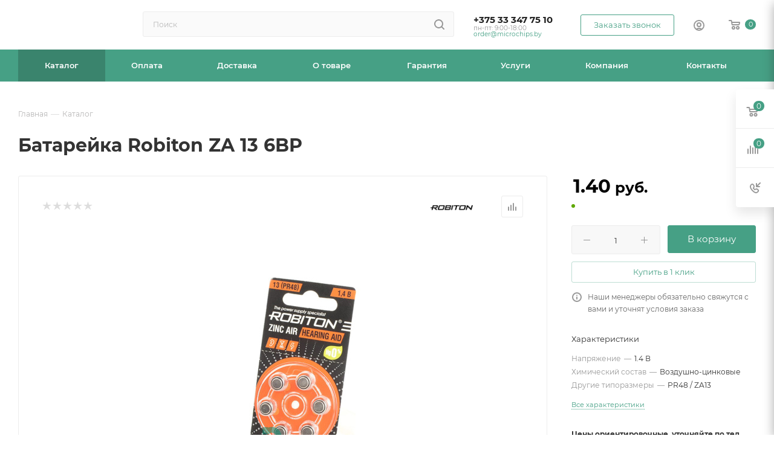

--- FILE ---
content_type: text/css
request_url: https://microchips.by/local/templates/aspro_max_Fx_v1/css/blocks/common.blocks/counter-state/counter-state.css?1708354682466
body_size: -241
content:
.counter-state {
  position: absolute;
  top: 0px;
  right: 0px;
}
.counter-state--in-icons {
  top: -3px;
  right: -9px;
}
/* .counter-state--empty:not(.basket-count), .counter-state:not(.basket-count) { */
.counter-state.counter-state--empty {
  display: none;
}
.counter-state__content {
  padding: 0 4px;
  min-width: 16px;
  height: 15px;
  line-height: 16px;
  border-radius: 100%;
}
.counter-state__content-item-value {
  color: #fff;
  font-size: 0.667em;
}
